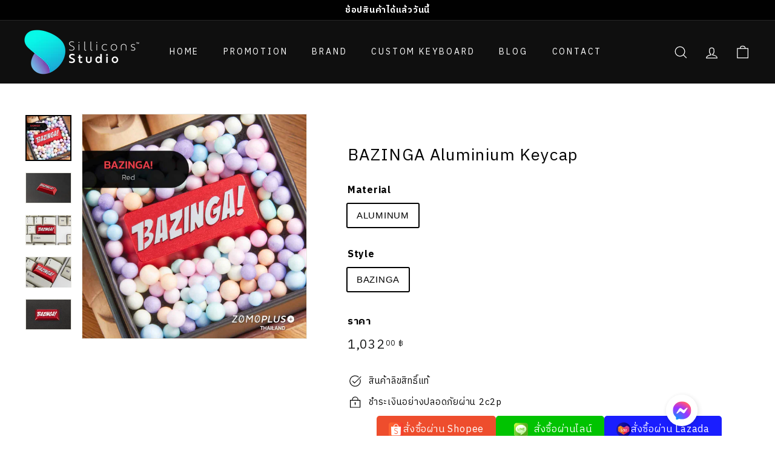

--- FILE ---
content_type: application/javascript; charset=utf-8
request_url: https://gtm.gropulse.com/get_script?shop=sillicons.myshopify.com
body_size: 18
content:

  (function(){
    if (location.pathname.includes('/thank_you') || location.pathname.includes('/thank-you')) {
      var script = document.createElement("script");
      script.type = "text/javascript";
      script.src = "https://gtm.gropulse.com/get_purchase_page_script?shop=sillicons.myshopify.com";
      document.getElementsByTagName("head")[0].appendChild(script);
    }
  })();
  